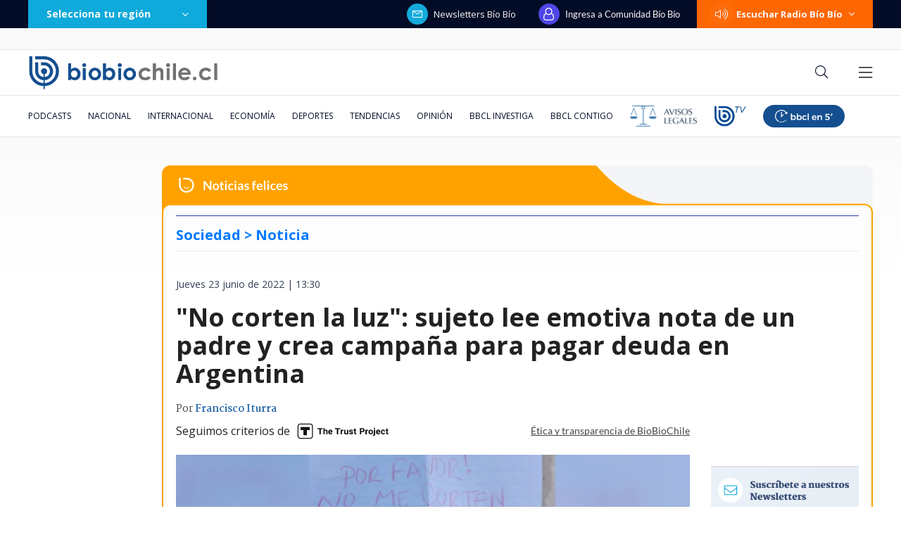

--- FILE ---
content_type: text/html; charset=utf-8
request_url: https://realtime.bbcl.cl/hit/?t=1769031609696&url=https%3A%2F%2Fwww.biobiochile.cl%2Fnoticias%2Fsociedad%2Fviral%2F2022%2F06%2F23%2Fno-corten-la-luz-sujeto-lee-emotiva-nota-de-un-padre-y-crea-campana-para-pagar-deuda-en-argentina.shtml&property=01G1KMVDSGMWCR31GWZX0VBJBY&referrer=
body_size: -15
content:
01KFH80DP8XH9M6R8S043BN1T9.EQ5dUK5uegrz9xN8oyr/O7/ChHWcfQmR/OKwBmZLv6g=

--- FILE ---
content_type: text/html; charset=utf-8
request_url: https://www.google.com/recaptcha/api2/aframe
body_size: 268
content:
<!DOCTYPE HTML><html><head><meta http-equiv="content-type" content="text/html; charset=UTF-8"></head><body><script nonce="fLvkLe9JgRk330hDjq0omQ">/** Anti-fraud and anti-abuse applications only. See google.com/recaptcha */ try{var clients={'sodar':'https://pagead2.googlesyndication.com/pagead/sodar?'};window.addEventListener("message",function(a){try{if(a.source===window.parent){var b=JSON.parse(a.data);var c=clients[b['id']];if(c){var d=document.createElement('img');d.src=c+b['params']+'&rc='+(localStorage.getItem("rc::a")?sessionStorage.getItem("rc::b"):"");window.document.body.appendChild(d);sessionStorage.setItem("rc::e",parseInt(sessionStorage.getItem("rc::e")||0)+1);localStorage.setItem("rc::h",'1769031625184');}}}catch(b){}});window.parent.postMessage("_grecaptcha_ready", "*");}catch(b){}</script></body></html>

--- FILE ---
content_type: text/plain; charset=UTF-8
request_url: https://at.teads.tv/fpc?analytics_tag_id=PUB_25916&tfpvi=&gdpr_status=22&gdpr_reason=220&gdpr_consent=&ccpa_consent=&shared_ids=&sv=d656f4a&
body_size: 56
content:
YTAzMzk5MzItNDBkMC00ZGNmLTk1MzMtY2M5Y2JlNjVjZTZlIy0xLTQ=

--- FILE ---
content_type: application/javascript
request_url: https://www.biobiochile.cl/static/realtime/realtime-general.js?t=1769031621192&callback=BBCL_Realtime
body_size: 1102
content:
/*2026-01-21 21:39:08*/ BBCL_Realtime([{"id":6705409,"titulo":"Qui\u00e9nes son los ministros del gabinete de Jos\u00e9 Antonio Kast: revisa aqu\u00ed su perfil y trayectoria","url":"https:\/\/www.biobiochile.cl\/noticias\/bbcl-explica\/bbcl-explica-notas\/2026\/01\/20\/quienes-son-los-ministros-del-gabinete-de-jose-antonio-kast-revisa-aqui-su-perfil-y-trayectoria.shtml","imagen":"2026\/01\/a_uno_1714093.jpg","video_rudo_destacado":"","categoria":"general","en_vivo":false,"visitas":334},{"id":6706999,"titulo":"Sexo en la Municipalidad de Vitacura: funcionario destituido pide compensaci\u00f3n de $200 millones","url":"https:\/\/www.biobiochile.cl\/noticias\/nacional\/region-metropolitana\/2026\/01\/21\/sexo-en-la-municipalidad-de-vitacura-funcionario-destituido-pide-compensacion-de-200-millones.shtml","imagen":"2026\/01\/sexo-en-la-municipalidad-de-vitacura_-funcionario-destituido-pide-compensacion-de-200-millones.png","video_rudo_destacado":"","categoria":"nacional","en_vivo":false,"visitas":268},{"id":6705621,"titulo":"\"Lamentamos el desenlace\": Pedro, Juan y Diego y helader\u00eda que us\u00f3 marca Savory ir\u00e1n a quiebra","url":"https:\/\/www.biobiochile.cl\/noticias\/economia\/negocios-y-empresas\/2026\/01\/20\/lamentamos-el-desenlace-pedro-juan-y-diego-y-heladeria-que-uso-marca-savory-iran-a-quiebra.shtml","imagen":"2026\/01\/lamentamos-el-desenlace__-pedro-juan-diego-y-heladeria-que-uso-marca-savory-iran-a-quiebra.jpg","video_rudo_destacado":"","categoria":"nacional","en_vivo":false,"visitas":228},{"id":6703600,"titulo":"Cat\u00e1strofe anticipada: el \"polvor\u00edn\" de 4 mil hect\u00e1reas en Gran Concepci\u00f3n del que nadie se hizo cargo","url":"https:\/\/www.biobiochile.cl\/especial\/bbcl-investiga\/noticias\/reportajes\/2026\/01\/21\/catastrofe-anticipada-el-polvorin-de-4-mil-hectareas-en-gran-concepcion-del-que-nadie-se-hizo-cargo.shtml","imagen":"2026\/01\/incendio-forestal-advertencias-corma.png","video_rudo_destacado":"","categoria":"nacional","en_vivo":false,"visitas":207},{"id":6706812,"titulo":"\"Dejen de llorar\", \"miserables\" y \"reclamar a la Fifa\": Flores responde cr\u00edticas por ministros de Kast","url":"https:\/\/www.biobiochile.cl\/noticias\/nacional\/chile\/2026\/01\/21\/dejen-de-llorar-miserables-y-reclamar-a-la-fifa-flores-responde-criticas-por-ministros-de-kast.shtml","imagen":"2026\/01\/dejen-de-llorar-miserables-y-reclamar-a-la-fifa-flores-responde-criticas-por-ministros-de-kast.png","video_rudo_destacado":"","categoria":"nacional","en_vivo":false,"visitas":206},{"id":6707082,"titulo":"Me entr\u00f3 una basurita al ojo: mujer se reencuentra con su perrito tras huir de incendio en Concepci\u00f3n","url":"https:\/\/www.biobiochile.cl\/noticias\/espectaculos-y-tv\/tv\/2026\/01\/21\/me-entro-una-basurita-al-ojo-mujer-se-reencontro-con-su-perrito-tras-huir-de-incendio-en-concepcion.shtml","imagen":"2026\/01\/perrito-incendios.png","video_rudo_destacado":"","categoria":"general","en_vivo":false,"visitas":198},{"id":6706713,"titulo":"Tras aprobaci\u00f3n del reajuste: los 2 bonos pendientes que recibir\u00e1n los funcionarios p\u00fablicos en enero","url":"https:\/\/www.biobiochile.cl\/noticias\/servicios\/beneficios\/2026\/01\/21\/tras-aprobacion-del-reajuste-los-2-bonos-pendientes-que-recibiran-los-funcionarios-publicos-en-enero.shtml","imagen":"2026\/01\/bono-de-vacaciones-aguinaldo-navidad.png","video_rudo_destacado":"","categoria":"general","en_vivo":false,"visitas":163},{"id":6707141,"titulo":"C\u00e1mara Minera de Chile en picado por biministerio de Kast: \"Mantienen a la miner\u00eda como vaca lechera\"","url":"https:\/\/www.biobiochile.cl\/noticias\/economia\/actualidad-economica\/2026\/01\/21\/camara-minera-de-chile-en-picado-por-biministerio-de-kast-mantienen-a-la-mineria-como-vaca-lechera.shtml","imagen":"2026\/01\/camara-minera-de-chile-en-picado-por-biministerio-de-kast_-_mantienen-a-la-mineria-como-vaca-lechera_.jpg","video_rudo_destacado":"","categoria":"nacional","en_vivo":false,"visitas":129},{"id":6706518,"titulo":"Puntaje nacional de Matem\u00e1ticas cuenta por qu\u00e9 prefiri\u00f3 estudiar pedagog\u00eda: \"ser\u00eda la mejor profe\"","url":"https:\/\/www.biobiochile.cl\/noticias\/sociedad\/historia\/2026\/01\/21\/puntaje-nacional-de-matematicas-cuenta-por-que-prefiere-estudiar-pedagogia-seria-la-mejor-profe.shtml","imagen":"2026\/01\/puntaje-nacional-pedagogia.jpg","video_rudo_destacado":"","categoria":"general","en_vivo":false,"visitas":121},{"id":6707050,"titulo":"Sorpresa en la C\u00e1mara: UDI anuncia que Felipe Donoso es reelecto tras recuento de votos del Tricel","url":"https:\/\/www.biobiochile.cl\/noticias\/nacional\/chile\/2026\/01\/21\/sorpresa-en-la-camara-udi-anuncia-que-felipe-donoso-es-reelecto-tras-recuento-de-votos-del-tricel.shtml","imagen":"2026\/01\/sorpresa-en-la-camara-donoso-udi-es-reelecto-diputado-tras-recuento-de-votos-y-deja-atras-al-pdg.png","video_rudo_destacado":"","categoria":"nacional","en_vivo":false,"visitas":110}])

--- FILE ---
content_type: application/javascript; charset=utf-8
request_url: https://fundingchoicesmessages.google.com/f/AGSKWxXtvCZq61E28_1WLLyphYN8XIOB0NUXTMCRUMeR6kztHIH_owzfz7sPXbspSgLcbmsqsYiBQ6yLnvqSM7GBPBR8U3fGWaKkwUVGS9x-KXGAt1h5jgjE19t1cuxjzq62EaofkIHXRBMiLhpF3sSTMLlW7uuoPKXsMdq-073b-HbQ_V37v6_XiPwxA56Y/_/bnr.php?/data/init?site_id=_btnad_/bdvws.js/openad.
body_size: -1291
content:
window['d37d75e1-3aed-49a2-8f11-0a6b733f8533'] = true;